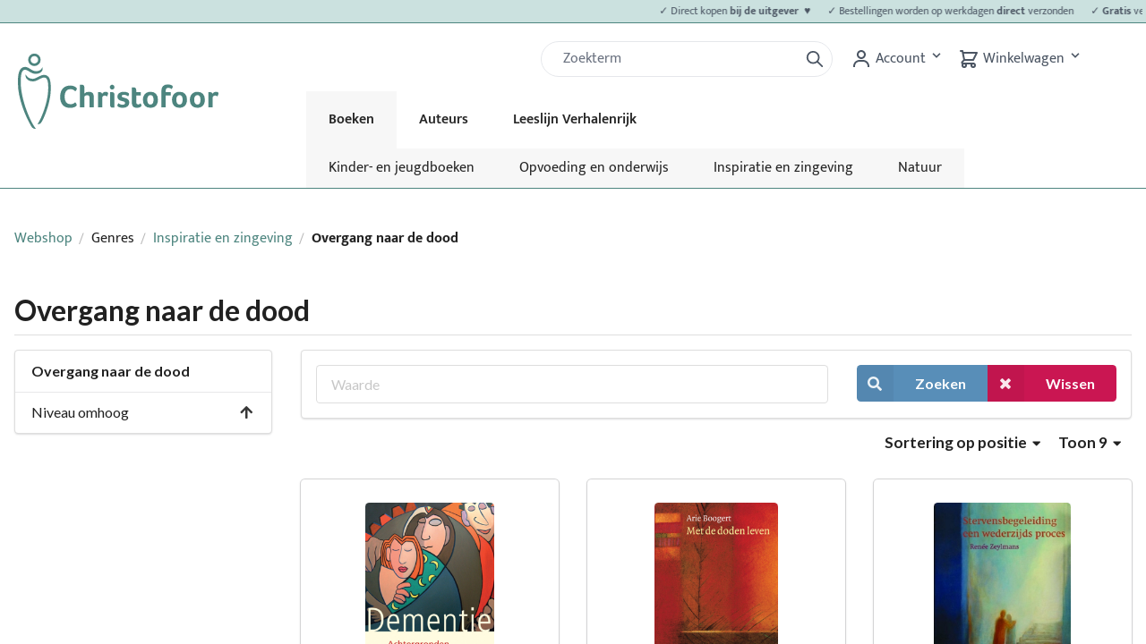

--- FILE ---
content_type: text/html; charset=UTF-8
request_url: https://christofoor.nl/boeken/genres/overgang-naar-de-dood
body_size: 10370
content:
<!DOCTYPE html>

<html lang="nl">
<head>
    <meta charset="utf-8">
    <meta http-equiv="X-UA-Compatible" content="IE=edge">

    <title>            
        
    Uitgeverij Christofoor - Webshop

</title>

    <meta content="width=device-width, initial-scale=1, maximum-scale=1, user-scalable=no" name="viewport">

                
        
    
    
    
    
            <meta property="og:type" content="website" />
        <meta property="og:url" content="https://christofoor.nl/boeken/genres/overgang-naar-de-dood" />
    
    
    <script type="application/ld+json">[{"@context":"https://schema.org","@type":"BreadcrumbList","itemListElement":[{"@type":"ListItem","position":1,"name":"Webshop","item":"https://christofoor.nl/boeken/"},{"@type":"ListItem","position":2,"name":"Genres","item":"https://christofoor.nl/boeken/genres/genres"},{"@type":"ListItem","position":3,"name":"Inspiratie en zingeving","item":"https://christofoor.nl/boeken/genres/inspiratie-zingeving"},{"@type":"ListItem","position":4,"name":"Overgang naar de dood"}]}]</script>


            <link rel="stylesheet" href="/build/shop/shop-entry.a24d3fb2.css">
<link rel="stylesheet" href="/build/shop/mollie-shop-entry.ac78419b.css">



    
    <script type="text/javascript">
    window.dataLayer = window.dataLayer || [];
            window.dataLayer.push({"env":"prod","route":"sylius_shop_product_index","channel":{"code":"default","name":"Webshop"},"locale":"nl_NL","currency":"EUR"});
    </script>

<!-- Google Tag Manager  -->
<script>(function(w,d,s,l,i){w[l]=w[l]||[];w[l].push({'gtm.start':
        new Date().getTime(),event:'gtm.js'});var f=d.getElementsByTagName(s)[0],
        j=d.createElement(s),dl=l!='dataLayer'?'&l='+l:'';j.async=true;j.src=
        'https://www.googletagmanager.com/gtm.js?id='+i+dl+'';f.parentNode.insertBefore(j,f);
    })(window,document,'script','dataLayer','GTM-5NMNT8Q');</script>
<!-- End Google Tag Manager -->

<script type="text/javascript">
    var gtmEnhancedEcommerceCurrencyCode = 'EUR';
</script>
<script type="text/javascript">
    var checkoutStepsConfiguration = window.checkoutStepsConfiguration || (window.checkoutStepsConfiguration = {"steps":{"1":[{"event":"click","selector":"a[href$='\/checkout\/']"}],"2":[{"event":"submit","selector":"form[name=sylius_checkout_address]"}],"3":[{"event":"submit","selector":"form[name=sylius_checkout_select_payment]","option":"enhancedEcommerceCheckoutGetChoiceValue"}]},"enabled":true});
</script>
<script type="text/javascript">
    var productImpressions = window.productImpressions || (window.productImpressions = []);
</script>
<script type="text/javascript">
    var productDetails = window.productDetails || (window.productDetails = []);
</script>



</head>

<body class="pushable">
<!-- Google Tag Manager (noscript) -->
<noscript><iframe src="https://www.googletagmanager.com/ns.html?id=GTM-5NMNT8Q"
                  height="0" width="0" style="display:none;visibility:hidden"></iframe></noscript>
<!-- End Google Tag Manager (noscript) -->




<div class="pusher">
        
<header class="text-gray-600 body-font border-groen border-0 border-b md:mb-10 mb-3">
            <div class="text-xs p-1 text-gray-600 body-font border-groen bg-groen-lightest border-0 border-b">
            <div id="tickerwrap" class="centerer">
                                                                                                                                                                                                                <ul id="ticker" class="usps pl-6 pr-6 block" style="-webkit-animation-duration: 35s; animation-duration: 35s;">
                                            <li class="pr-4">
                            <p>✓ Direct kopen <strong>bij de uitgever  ♥</strong></p>
                        </li>
                                            <li class="pr-4">
                            <p>✓ Bestellingen worden op werkdagen <strong>direct</strong> verzonden</p>
                        </li>
                                            <li class="pr-4">
                            <p>✓ <strong>Gratis</strong> verzending vanaf €20,-</p>
                        </li>
                                            <li class="pr-4">
                            <p>✓ <strong>Laagste prijs</strong> voor al onze boeken</p>
                        </li>
                                    </ul>
            </div>
        </div>
        <div class="main-header centerer mx-auto flex flex-wrap p-5 pb-0 md:flex-col flex-row items-start">
        <a class="logo flex title-font font-medium items-center text-gray-900" href="https://christofoor.nl/">
            <svg xmlns="http://www.w3.org/2000/svg" viewBox="0 0 1210.3 455.21"><defs><style>.a{fill:#4d857f;}</style></defs><path class="a" d="M129.64,12.23a37.71,37.71,0,1,0,37.71,37.7A37.7,37.7,0,0,0,129.64,12.23Zm0,60.18a22.49,22.49,0,1,1,22.49-22.48A22.48,22.48,0,0,1,129.64,72.41Z" transform="translate(-30.2 -12.23)"/><path class="a" d="M30.23,191.1C29.86,279.88,74.16,390.36,112,453.67c7.9,13.24,23.48,14.84,27.13,13.3C103.48,424.3,47.93,286.72,47.56,191c-.14-36.1-.08-81.06,26.33-81.06,15.88,0,34.21,23.19,60.29,24.81,23,1.43,37.58-9.41,42.61-19.08,5.29-10.15,1-21.59,1-21.59-3.36,13.1-18.73,26.08-40.14,24.81-24.06-1.44-42.33-26.1-64-26.1C26.59,92.78,30.33,168.57,30.23,191.1Z" transform="translate(-30.2 -12.23)"/><path class="a" d="M82.26,163.21C91,175.49,107.61,181.34,124.42,180c31.07-2.54,55.56-34.46,76.24-18.75,16.22,12.33,14.4,71.08,8.58,108.25-12.09,77.21-48.27,153.79-60.4,168.06,0,0,14.36,5.45,24.29-11.65,18.31-31.51,42.15-93.05,51.78-154.59,3.22-20.53,11.4-104.55-14.89-122.93-33.76-23.61-64.2,18.24-91.92,16.65-19-1.08-32.28-10.1-41.81-27C76.29,138,73.91,151.45,82.26,163.21Z" transform="translate(-30.2 -12.23)"/><path class="a" d="M381.08,329.82a28.27,28.27,0,0,1-8.59,5.41A59.94,59.94,0,0,1,360,339.09a76.41,76.41,0,0,1-14.77,1.35q-28.95,0-44.58-17.56T285,273.27q0-21,7.33-36.47t20.84-23.45q13.51-8,32.23-8a64.35,64.35,0,0,1,20.85,3.28q9.64,3.28,15.44,8.49,4.24,3.87,4.24,8.3,0,6-9.26,14.86A47.07,47.07,0,0,0,362.36,230,39.12,39.12,0,0,0,346.72,227q-16.79,0-25.76,12.16t-9,33.39q0,22.2,9.27,34.16t26.63,12a38,38,0,0,0,22.2-7.33c2.57-1.93,4.63-3.61,6.17-5q8.88,10.62,8.88,15.44a9,9,0,0,1-.87,4A16.8,16.8,0,0,1,381.08,329.82Z" transform="translate(-30.2 -12.23)"/><path class="a" d="M462.33,283.89q0-9.08-1.25-12.74a9.2,9.2,0,0,0-4.25-5.31,17.23,17.23,0,0,0-8.2-1.64,23.66,23.66,0,0,0-12.35,3q-5,3-5,7.43v62.53H405V201.09a26.08,26.08,0,0,1,3.47-.48c1.93-.19,3.74-.29,5.41-.29q17.37,0,17.37,15.25V254q9.45-10.8,27-10.8,12.35,0,19.49,4.82T487,262.85q1.53,6.76,1.54,19.88v54.43H462.33Z" transform="translate(-30.2 -12.23)"/><path class="a" d="M538.37,254.94a28.94,28.94,0,0,1,9.36-8.49,23.4,23.4,0,0,1,11.87-3.28q6.75,0,10.71,2.41a7.6,7.6,0,0,1,4,6.85,23.54,23.54,0,0,1-.87,5.69,53.94,53.94,0,0,1-2.32,6.95,45.86,45.86,0,0,1-3.18,6.47A24.73,24.73,0,0,0,561,267.2a20.31,20.31,0,0,0-7.33-1.26,15,15,0,0,0-9.94,3.47,10.51,10.51,0,0,0-4.15,8.3v59.45H513.28V245.87l2.32-.39a52.67,52.67,0,0,1,6.37-.38,21.44,21.44,0,0,1,10.9,2.51A11.12,11.12,0,0,1,538.37,254.94Z" transform="translate(-30.2 -12.23)"/><path class="a" d="M613.06,215a13.32,13.32,0,0,1-4,9.94,14.82,14.82,0,0,1-20.17,0,13.48,13.48,0,0,1-4-9.94,13.82,13.82,0,0,1,4-10,14.14,14.14,0,0,1,24.22,10Zm-.19,123.33q-1.35.76-9.27.77-9.08,0-13-3.86t-4-12.16v-77.2a24.11,24.11,0,0,1,3.47-.48,52.48,52.48,0,0,1,5.41-.29q17.37,0,17.37,15.24Z" transform="translate(-30.2 -12.23)"/><path class="a" d="M701.07,256.48q0,5-5.79,14.29a45.12,45.12,0,0,0-12.36-6.86,38.25,38.25,0,0,0-13.51-2.79q-12.93,0-12.93,8.29,0,6.57,14.09,9.65,11.77,2.32,18.43,6.08a26.67,26.67,0,0,1,10,9.37A25.68,25.68,0,0,1,702.42,308q0,14.66-10.62,23.35t-28.18,8.68q-14.48,0-24.12-4.24-9.07-3.87-9.07-9.46a14.37,14.37,0,0,1,1.93-6.85q1.92-3.57,4.44-7.43a39.65,39.65,0,0,0,11.77,6.85,37.43,37.43,0,0,0,13.7,2.8q14.67,0,14.67-10a8.76,8.76,0,0,0-3.47-7.43q-3.48-2.61-13.9-4.73-15-3.07-22-9.94t-7-18q0-12.74,10.62-20.56t26.63-7.81q14.28,0,24.32,4.24Q700.68,250.89,701.07,256.48Z" transform="translate(-30.2 -12.23)"/><path class="a" d="M720,323.26q-2.13-6.36-2.12-16.6V217.11l2.89-.38a54.79,54.79,0,0,1,6-.39q17.37,0,17.37,15.44v13.51h27V265h-27v41.3q0,13.52,11,13.51a18.28,18.28,0,0,0,7.91-1.93,24.91,24.91,0,0,0,7-4.83A51.86,51.86,0,0,1,774.7,321a13.37,13.37,0,0,1,1.25,5.21c0,2.44-1.35,4.76-4.05,6.94a29.3,29.3,0,0,1-10.33,5.12,48.4,48.4,0,0,1-13.6,1.83Q726.15,340.05,720,323.26Z" transform="translate(-30.2 -12.23)"/><path class="a" d="M875.34,291q0,15.25-5.5,26.44a37.91,37.91,0,0,1-15.63,16.89q-10.14,5.68-24.42,5.69-21.62,0-33.48-12.93t-11.87-35.51q0-14.67,5.89-25.77A40.65,40.65,0,0,1,806.54,249q10.32-5.79,24-5.79,21.6,0,33.19,12.64T875.34,291Zm-26.44.19q0-28-18.72-28-9.45,0-14.47,7.53t-5,20.65q0,13.89,4.92,21.42a15.93,15.93,0,0,0,14.18,7.53Q848.9,320.37,848.9,291.22Z" transform="translate(-30.2 -12.23)"/><path class="a" d="M957.56,226.76q-7.53-7.53-19.3-7.52-16,0-16,17v9.07h30.88v19.88H922.24v72H896.18V237q0-18.72,9.85-28.47t28.37-9.74a62.11,62.11,0,0,1,14.28,1.64A35.89,35.89,0,0,1,960.07,205q4.81,3.09,4.82,8.11Q964.89,217.89,957.56,226.76Z" transform="translate(-30.2 -12.23)"/><path class="a" d="M1050.78,291q0,15.25-5.5,26.44a38,38,0,0,1-15.63,16.89q-10.14,5.68-24.42,5.69-21.62,0-33.48-12.93t-11.87-35.51q0-14.67,5.88-25.77A40.77,40.77,0,0,1,982,249q10.34-5.79,24-5.79,21.62,0,33.2,12.64T1050.78,291Zm-26.44.19q0-28-18.72-28-9.47,0-14.48,7.53t-5,20.65q0,13.89,4.93,21.42a15.93,15.93,0,0,0,14.18,7.53Q1024.34,320.37,1024.34,291.22Z" transform="translate(-30.2 -12.23)"/><path class="a" d="M1158.66,291q0,15.25-5.5,26.44a37.85,37.85,0,0,1-15.63,16.89q-10.12,5.68-24.41,5.69-21.63,0-33.49-12.93t-11.87-35.51q0-14.67,5.89-25.77A40.65,40.65,0,0,1,1089.86,249q10.32-5.79,24-5.79,21.61,0,33.19,12.64T1158.66,291Zm-26.44.19q0-28-18.72-28-9.45,0-14.47,7.53t-5,20.65q0,13.89,4.92,21.42a15.93,15.93,0,0,0,14.19,7.53Q1132.21,320.37,1132.22,291.22Z" transform="translate(-30.2 -12.23)"/><path class="a" d="M1204.6,254.94a28.94,28.94,0,0,1,9.36-8.49,23.4,23.4,0,0,1,11.87-3.28q6.75,0,10.71,2.41a7.61,7.61,0,0,1,4,6.85,24,24,0,0,1-.86,5.69,55.53,55.53,0,0,1-2.32,6.95,47,47,0,0,1-3.19,6.47,24.69,24.69,0,0,0-6.94-4.34,20.37,20.37,0,0,0-7.34-1.26,15,15,0,0,0-9.94,3.47,10.54,10.54,0,0,0-4.15,8.3v59.45h-26.24V245.87l2.31-.39a52.79,52.79,0,0,1,6.37-.38,21.51,21.51,0,0,1,10.91,2.51A11.18,11.18,0,0,1,1204.6,254.94Z" transform="translate(-30.2 -12.23)"/></svg>

        </a>

        <form class='search flex px-0 sm:px-5 ml-10 block md:hidden' action="/search" method="GET">
    <div class="w-full h-10 pl-3 pr-2 bg-white border rounded-full flex justify-between items-center relative">
        <input name="q" id="q" type="search" class="form-control appearance-none w-full outline-none active:outline-none mt-1 mb-1 block border-0 focus:border-0 focus:bg-transparent bg-transparent focus:ring-0" aria-label="Zoek" placeholder="Zoekterm" value=""/>
        <button type="submit" class="ml-1 outline-none focus:outline-none active:outline-none">
            <svg fill="none" stroke="currentColor" stroke-linecap="round" stroke-linejoin="round" stroke-width="2"
                 viewBox="0 0 24 24" class="w-6 h-6">
                <path d="M21 21l-6-6m2-5a7 7 0 11-14 0 7 7 0 0114 0z"></path>
            </svg>
        </button>
    </div>
</form>
        <div class="quick-access-buttons flex justify-end">
            <form class='search flex px-5 hidden md:block' action="/search" method="GET">
    <div class="w-full h-10 pl-3 pr-2 bg-white border rounded-full flex justify-between items-center relative">
        <input name="q" id="q" type="search" class="form-control appearance-none w-full outline-none active:outline-none mt-1 mb-1 block border-0 focus:border-0 focus:bg-transparent bg-transparent focus:ring-0" aria-label="Zoek" placeholder="Zoekterm" value=""/>
        <button type="submit" class="ml-1 outline-none focus:outline-none active:outline-none">
            <svg fill="none" stroke="currentColor" stroke-linecap="round" stroke-linejoin="round" stroke-width="2"
                 viewBox="0 0 24 24" class="w-6 h-6">
                <path d="M21 21l-6-6m2-5a7 7 0 11-14 0 7 7 0 0114 0z"></path>
            </svg>
        </button>
    </div>
</form>
            







<div class="dropdown inline-block relative cursor-default">
    <svg class="fill-current hover:text-black inline" xmlns="http://www.w3.org/2000/svg" width="24" height="24" viewBox="0 0 24 24">
        <circle fill="none" cx="12" cy="7" r="3" />
        <path d="M12 2C9.243 2 7 4.243 7 7s2.243 5 5 5 5-2.243 5-5S14.757 2 12 2zM12 10c-1.654 0-3-1.346-3-3s1.346-3 3-3 3 1.346 3 3S13.654 10 12 10zM21 21v-1c0-3.859-3.141-7-7-7h-4c-3.86 0-7 3.141-7 7v1h2v-1c0-2.757 2.243-5 5-5h4c2.757 0 5 2.243 5 5v1H21z" />
    </svg>
    <span class="hidden md:inline">
                    Account
            </span>
    <button class="font-semibold py-2 pr-4 inline-flex items-center focus:outline-none">
        <svg class="fill-current h-4 w-4" xmlns="http://www.w3.org/2000/svg" viewBox="0 0 20 20"><path d="M9.293 12.95l.707.707L15.657 8l-1.414-1.414L10 10.828 5.757 6.586 4.343 8z"/> </svg>
    </button>
    <ul class="dropdown-menu absolute hidden bg-white text-gray-700 border z-30">
                    <li>
                <a class="rounded-t hover:bg-gray-200 py-2 px-4 block whitespace-no-wrap" href="/boeken/login" class="item">Inloggen</a>
            </li>
            <li>
                <a class="hover:bg-gray-200 py-2 px-4 block whitespace-no-wrap" href="/boeken/register" class="item">Registreren</a>
            </li>
            </ul>
</div>




            
<div id="sylius-cart-button" class="cart button cursor-pointer">
    


<svg xmlns="http://www.w3.org/2000/svg" class="h-6 w-6 inline" fill="none" width="24" height="24" viewBox="0 0 24 24" stroke="currentColor">
    <path stroke-linecap="round" stroke-linejoin="round" stroke-width="2" d="M3 3h2l.4 2M7 13h10l4-8H5.4M7 13L5.4 5M7 13l-2.293 2.293c-.63.63-.184 1.707.707 1.707H17m0 0a2 2 0 100 4 2 2 0 000-4zm-8 2a2 2 0 11-4 0 2 2 0 014 0z" />
</svg>
    <span class="hidden md:inline">
        Winkelwagen
    </span>
<button class="font-semibold py-2 pr-4 inline-flex items-center focus:outline-none">
    <svg class="fill-current h-4 w-4" xmlns="http://www.w3.org/2000/svg" viewBox="0 0 20 20"><path d="M9.293 12.95l.707.707L15.657 8l-1.414-1.414L10 10.828 5.757 6.586 4.343 8z"></path> </svg>
</button>



</div>
<div class="ui large flowing cart hidden popup cursor-default">
    


    Je winkelwagen is leeg.



</div>

        </div>
        <nav class="main-menu top-nav">
            <button id="mobile-menu-trigger" class="hamburger block md:hidden focus:outline-none" type="button" onclick="navToggle();">
    <div id="hamburger" class="tham tham-e-squeeze tham-w-6">
        <div class="tham-box">
            <div class="tham-inner" style="background-color: #4b5563"/>
        </div>
    </div>
</button>

<ul class="menu menu-bar z-10">
            <li class="active">
            <a href="https://christofoor.nl/boeken/genres/kinder-en-jeugdboeken?_locale=nl" class="menu-link menu-bar-link" title="Boeken">
                Boeken
            </a>
                            <ul class="submenu-mobile">
                                                                                                                                            <li >
                            <a href="https://christofoor.nl/boeken/genres/kinder-en-jeugdboeken?_locale=nl" class="menu-link mega-menu-link" title="Kinder-&nbsp;en&nbsp;jeugdboeken">
                                > Kinder-&nbsp;en&nbsp;jeugdboeken
                            </a>
                        </li>
                                                                                                                                            <li >
                            <a href="https://christofoor.nl/boeken/genres/opvoeding-en-onderwijs?_locale=nl" class="menu-link mega-menu-link" title="Opvoeding&nbsp;en&nbsp;onderwijs">
                                > Opvoeding&nbsp;en&nbsp;onderwijs
                            </a>
                        </li>
                                                                                                                                            <li >
                            <a href="https://christofoor.nl/boeken/genres/inspiratie-zingeving?_locale=nl" class="menu-link mega-menu-link" title="Inspiratie&nbsp;en&nbsp;zingeving">
                                > Inspiratie&nbsp;en&nbsp;zingeving
                            </a>
                        </li>
                                                                                                                                            <li >
                            <a href="https://christofoor.nl/boeken/genres/natuur?_locale=nl" class="menu-link mega-menu-link" title="Natuur">
                                > Natuur
                            </a>
                        </li>
                                    </ul>
                    </li>
            <li>
            <a href="https://christofoor.nl/auteurs?_locale=nl" class="menu-link menu-bar-link" title="Auteurs">
                Auteurs
            </a>
                    </li>
            <li>
            <a href="https://christofoor.nl/leeslijn-verhalenrijk" class="menu-link menu-bar-link" title="Leeslijn Verhalenrijk">
                Leeslijn Verhalenrijk
            </a>
                            <ul class="submenu-mobile">
                                                                                                                                            <li >
                            <a href="https://christofoor.nl/leeslijn-verhalenrijk" class="menu-link mega-menu-link" title="Alles&nbsp;over&nbsp;Verhalenrijk">
                                > Alles&nbsp;over&nbsp;Verhalenrijk
                            </a>
                        </li>
                                                                                                                                            <li >
                            <a href="https://christofoor.nl/leeslijn-verhalenrijk/extra-materiaal-verhalenrijk" class="menu-link mega-menu-link" title="Extra&nbsp;materiaal&nbsp;Verhalenrijk">
                                > Extra&nbsp;materiaal&nbsp;Verhalenrijk
                            </a>
                        </li>
                                    </ul>
                    </li>
    
    <li class="mobile-menu-header">
        <a class="logo flex title-font font-medium items-center text-gray-900" href="https://christofoor.nl/">
            <svg xmlns="http://www.w3.org/2000/svg" viewBox="0 0 1210.3 455.21"><defs><style>.a{fill:#4d857f;}</style></defs><path class="a" d="M129.64,12.23a37.71,37.71,0,1,0,37.71,37.7A37.7,37.7,0,0,0,129.64,12.23Zm0,60.18a22.49,22.49,0,1,1,22.49-22.48A22.48,22.48,0,0,1,129.64,72.41Z" transform="translate(-30.2 -12.23)"/><path class="a" d="M30.23,191.1C29.86,279.88,74.16,390.36,112,453.67c7.9,13.24,23.48,14.84,27.13,13.3C103.48,424.3,47.93,286.72,47.56,191c-.14-36.1-.08-81.06,26.33-81.06,15.88,0,34.21,23.19,60.29,24.81,23,1.43,37.58-9.41,42.61-19.08,5.29-10.15,1-21.59,1-21.59-3.36,13.1-18.73,26.08-40.14,24.81-24.06-1.44-42.33-26.1-64-26.1C26.59,92.78,30.33,168.57,30.23,191.1Z" transform="translate(-30.2 -12.23)"/><path class="a" d="M82.26,163.21C91,175.49,107.61,181.34,124.42,180c31.07-2.54,55.56-34.46,76.24-18.75,16.22,12.33,14.4,71.08,8.58,108.25-12.09,77.21-48.27,153.79-60.4,168.06,0,0,14.36,5.45,24.29-11.65,18.31-31.51,42.15-93.05,51.78-154.59,3.22-20.53,11.4-104.55-14.89-122.93-33.76-23.61-64.2,18.24-91.92,16.65-19-1.08-32.28-10.1-41.81-27C76.29,138,73.91,151.45,82.26,163.21Z" transform="translate(-30.2 -12.23)"/><path class="a" d="M381.08,329.82a28.27,28.27,0,0,1-8.59,5.41A59.94,59.94,0,0,1,360,339.09a76.41,76.41,0,0,1-14.77,1.35q-28.95,0-44.58-17.56T285,273.27q0-21,7.33-36.47t20.84-23.45q13.51-8,32.23-8a64.35,64.35,0,0,1,20.85,3.28q9.64,3.28,15.44,8.49,4.24,3.87,4.24,8.3,0,6-9.26,14.86A47.07,47.07,0,0,0,362.36,230,39.12,39.12,0,0,0,346.72,227q-16.79,0-25.76,12.16t-9,33.39q0,22.2,9.27,34.16t26.63,12a38,38,0,0,0,22.2-7.33c2.57-1.93,4.63-3.61,6.17-5q8.88,10.62,8.88,15.44a9,9,0,0,1-.87,4A16.8,16.8,0,0,1,381.08,329.82Z" transform="translate(-30.2 -12.23)"/><path class="a" d="M462.33,283.89q0-9.08-1.25-12.74a9.2,9.2,0,0,0-4.25-5.31,17.23,17.23,0,0,0-8.2-1.64,23.66,23.66,0,0,0-12.35,3q-5,3-5,7.43v62.53H405V201.09a26.08,26.08,0,0,1,3.47-.48c1.93-.19,3.74-.29,5.41-.29q17.37,0,17.37,15.25V254q9.45-10.8,27-10.8,12.35,0,19.49,4.82T487,262.85q1.53,6.76,1.54,19.88v54.43H462.33Z" transform="translate(-30.2 -12.23)"/><path class="a" d="M538.37,254.94a28.94,28.94,0,0,1,9.36-8.49,23.4,23.4,0,0,1,11.87-3.28q6.75,0,10.71,2.41a7.6,7.6,0,0,1,4,6.85,23.54,23.54,0,0,1-.87,5.69,53.94,53.94,0,0,1-2.32,6.95,45.86,45.86,0,0,1-3.18,6.47A24.73,24.73,0,0,0,561,267.2a20.31,20.31,0,0,0-7.33-1.26,15,15,0,0,0-9.94,3.47,10.51,10.51,0,0,0-4.15,8.3v59.45H513.28V245.87l2.32-.39a52.67,52.67,0,0,1,6.37-.38,21.44,21.44,0,0,1,10.9,2.51A11.12,11.12,0,0,1,538.37,254.94Z" transform="translate(-30.2 -12.23)"/><path class="a" d="M613.06,215a13.32,13.32,0,0,1-4,9.94,14.82,14.82,0,0,1-20.17,0,13.48,13.48,0,0,1-4-9.94,13.82,13.82,0,0,1,4-10,14.14,14.14,0,0,1,24.22,10Zm-.19,123.33q-1.35.76-9.27.77-9.08,0-13-3.86t-4-12.16v-77.2a24.11,24.11,0,0,1,3.47-.48,52.48,52.48,0,0,1,5.41-.29q17.37,0,17.37,15.24Z" transform="translate(-30.2 -12.23)"/><path class="a" d="M701.07,256.48q0,5-5.79,14.29a45.12,45.12,0,0,0-12.36-6.86,38.25,38.25,0,0,0-13.51-2.79q-12.93,0-12.93,8.29,0,6.57,14.09,9.65,11.77,2.32,18.43,6.08a26.67,26.67,0,0,1,10,9.37A25.68,25.68,0,0,1,702.42,308q0,14.66-10.62,23.35t-28.18,8.68q-14.48,0-24.12-4.24-9.07-3.87-9.07-9.46a14.37,14.37,0,0,1,1.93-6.85q1.92-3.57,4.44-7.43a39.65,39.65,0,0,0,11.77,6.85,37.43,37.43,0,0,0,13.7,2.8q14.67,0,14.67-10a8.76,8.76,0,0,0-3.47-7.43q-3.48-2.61-13.9-4.73-15-3.07-22-9.94t-7-18q0-12.74,10.62-20.56t26.63-7.81q14.28,0,24.32,4.24Q700.68,250.89,701.07,256.48Z" transform="translate(-30.2 -12.23)"/><path class="a" d="M720,323.26q-2.13-6.36-2.12-16.6V217.11l2.89-.38a54.79,54.79,0,0,1,6-.39q17.37,0,17.37,15.44v13.51h27V265h-27v41.3q0,13.52,11,13.51a18.28,18.28,0,0,0,7.91-1.93,24.91,24.91,0,0,0,7-4.83A51.86,51.86,0,0,1,774.7,321a13.37,13.37,0,0,1,1.25,5.21c0,2.44-1.35,4.76-4.05,6.94a29.3,29.3,0,0,1-10.33,5.12,48.4,48.4,0,0,1-13.6,1.83Q726.15,340.05,720,323.26Z" transform="translate(-30.2 -12.23)"/><path class="a" d="M875.34,291q0,15.25-5.5,26.44a37.91,37.91,0,0,1-15.63,16.89q-10.14,5.68-24.42,5.69-21.62,0-33.48-12.93t-11.87-35.51q0-14.67,5.89-25.77A40.65,40.65,0,0,1,806.54,249q10.32-5.79,24-5.79,21.6,0,33.19,12.64T875.34,291Zm-26.44.19q0-28-18.72-28-9.45,0-14.47,7.53t-5,20.65q0,13.89,4.92,21.42a15.93,15.93,0,0,0,14.18,7.53Q848.9,320.37,848.9,291.22Z" transform="translate(-30.2 -12.23)"/><path class="a" d="M957.56,226.76q-7.53-7.53-19.3-7.52-16,0-16,17v9.07h30.88v19.88H922.24v72H896.18V237q0-18.72,9.85-28.47t28.37-9.74a62.11,62.11,0,0,1,14.28,1.64A35.89,35.89,0,0,1,960.07,205q4.81,3.09,4.82,8.11Q964.89,217.89,957.56,226.76Z" transform="translate(-30.2 -12.23)"/><path class="a" d="M1050.78,291q0,15.25-5.5,26.44a38,38,0,0,1-15.63,16.89q-10.14,5.68-24.42,5.69-21.62,0-33.48-12.93t-11.87-35.51q0-14.67,5.88-25.77A40.77,40.77,0,0,1,982,249q10.34-5.79,24-5.79,21.62,0,33.2,12.64T1050.78,291Zm-26.44.19q0-28-18.72-28-9.47,0-14.48,7.53t-5,20.65q0,13.89,4.93,21.42a15.93,15.93,0,0,0,14.18,7.53Q1024.34,320.37,1024.34,291.22Z" transform="translate(-30.2 -12.23)"/><path class="a" d="M1158.66,291q0,15.25-5.5,26.44a37.85,37.85,0,0,1-15.63,16.89q-10.12,5.68-24.41,5.69-21.63,0-33.49-12.93t-11.87-35.51q0-14.67,5.89-25.77A40.65,40.65,0,0,1,1089.86,249q10.32-5.79,24-5.79,21.61,0,33.19,12.64T1158.66,291Zm-26.44.19q0-28-18.72-28-9.45,0-14.47,7.53t-5,20.65q0,13.89,4.92,21.42a15.93,15.93,0,0,0,14.19,7.53Q1132.21,320.37,1132.22,291.22Z" transform="translate(-30.2 -12.23)"/><path class="a" d="M1204.6,254.94a28.94,28.94,0,0,1,9.36-8.49,23.4,23.4,0,0,1,11.87-3.28q6.75,0,10.71,2.41a7.61,7.61,0,0,1,4,6.85,24,24,0,0,1-.86,5.69,55.53,55.53,0,0,1-2.32,6.95,47,47,0,0,1-3.19,6.47,24.69,24.69,0,0,0-6.94-4.34,20.37,20.37,0,0,0-7.34-1.26,15,15,0,0,0-9.94,3.47,10.54,10.54,0,0,0-4.15,8.3v59.45h-26.24V245.87l2.31-.39a52.79,52.79,0,0,1,6.37-.38,21.51,21.51,0,0,1,10.91,2.51A11.18,11.18,0,0,1,1204.6,254.94Z" transform="translate(-30.2 -12.23)"/></svg>

        </a>
    </li>
</ul>

            <ul class="menu menu-bar z-10 submenu">
                                                                                            <li >
                    <a href="https://christofoor.nl/boeken/genres/kinder-en-jeugdboeken?_locale=nl" class="menu-link mega-menu-link" title="Kinder-&nbsp;en&nbsp;jeugdboeken">
                        Kinder-&nbsp;en&nbsp;jeugdboeken
                    </a>
                </li>
                                                                                            <li >
                    <a href="https://christofoor.nl/boeken/genres/opvoeding-en-onderwijs?_locale=nl" class="menu-link mega-menu-link" title="Opvoeding&nbsp;en&nbsp;onderwijs">
                        Opvoeding&nbsp;en&nbsp;onderwijs
                    </a>
                </li>
                                                                                            <li >
                    <a href="https://christofoor.nl/boeken/genres/inspiratie-zingeving?_locale=nl" class="menu-link mega-menu-link" title="Inspiratie&nbsp;en&nbsp;zingeving">
                        Inspiratie&nbsp;en&nbsp;zingeving
                    </a>
                </li>
                                                                                            <li >
                    <a href="https://christofoor.nl/boeken/genres/natuur?_locale=nl" class="menu-link mega-menu-link" title="Natuur">
                        Natuur
                    </a>
                </li>
                    </ul>
                    </nav>
    </div>
</header>

    <div class="ui container">
        
                                                            
        


        
<div class="ui breadcrumb">
    <a href="/boeken/" class="section">Webshop</a>
    <div class="divider"> / </div>
                        <div class="section">Genres</div>
            <div class="divider"> / </div>
                        <a href="/boeken/genres/inspiratie-zingeving?_locale=nl_NL" class="section">Inspiratie en zingeving</a>
            <div class="divider"> / </div>
        <div class="active section">Overgang naar de dood</div>
</div>


<script type="text/javascript">
    window.productListType = 'Category List - Overgang naar de dood';
</script>


<h1 class="ui monster section dividing header">
    Overgang naar de dood
    <div class="sub header"></div>
</h1>




<div class="ui stackable grid">
    <div class="four wide column">
        


<div class="ui fluid vertical menu" >
    <div class="header item">Overgang naar de dood</div>
                <a href="/boeken/genres/inspiratie-zingeving?_locale=nl_NL" class="item" >
            <i class="up arrow icon"></i> Niveau omhoog
        </a>
    </div>




    </div>
    <div class="twelve wide column">
        


<div class="ui segment">
    <form method="get" action="/boeken/genres/overgang-naar-de-dood" class="ui loadable form">
        <div class="ui stackable grid" id="searchbar">
            <div class="column" id="searchbarTextField">
                                    
<div class="sylius-filters__group">
        <div class="field"><input type="text" id="criteria_search_value" name="criteria[search][value]" placeholder="Waarde" /></div>
</div>

                            </div>
            <div class="right aligned column" id="searchbarButtons">
                <div class="ui buttons">
                    <button type="submit" class="ui primary icon labeled button" ><i class="search icon"></i> Zoeken</button>
                    <a href="/boeken/genres/overgang-naar-de-dood" class="ui negative icon labeled button" >
                        <i class="cancel icon"></i> Wissen
                    </a>
                </div>
            </div>
        </div>
    </form>
</div>




<div class="ui right floated small header">
    <div class="content">
        <div class="ui inline dropdown sylius-paginate">
            Toon 9
            <i class="dropdown icon"></i>
            <div class="menu">
                                            <a class="item" href="/boeken/genres/overgang-naar-de-dood?limit=18">18</a>
                                            <a class="item" href="/boeken/genres/overgang-naar-de-dood?limit=27">27</a>
                        </div>
        </div>
    </div>
</div>





    
<div class="ui right floated small header">
    <div class="content">
        Sortering
        <div class="ui inline dropdown">
            <div class="text">op positie</div>
            <i class="dropdown icon"></i>
            <div class="menu">
                <a class="item" href="/boeken/genres/overgang-naar-de-dood" data-text="op positie">Op positie</a>
                <a class="item" href="/boeken/genres/overgang-naar-de-dood?sorting%5Bname%5D=asc" data-text="van a tot z">Van A tot Z</a>
                <a class="item" href="/boeken/genres/overgang-naar-de-dood?sorting%5Bname%5D=desc" data-text="van z tot a">Van Z tot A</a>
                <a class="item" href="/boeken/genres/overgang-naar-de-dood?sorting%5BcreatedAt%5D=desc" data-text="nieuwste eerst">Nieuwste eerst</a>
                <a class="item" href="/boeken/genres/overgang-naar-de-dood?sorting%5BcreatedAt%5D=asc" data-text="oudste eerst">Oudste eerst</a>
                <a class="item" href="/boeken/genres/overgang-naar-de-dood?sorting%5Bprice%5D=asc" data-text="goedkoopste eerst">Goedkoopste eerst</a>
                <a class="item" href="/boeken/genres/overgang-naar-de-dood?sorting%5Bprice%5D=desc" data-text="duurste eerst">Duurste eerst</a>
            </div>
        </div>
    </div>
</div>


<div class="ui clearing hidden divider"></div>

<script type="text/javascript">
    var productListType = window.productListType || (window.productListType = 'Category Product List');productImpressions.push({
    'name': 'Dementie',
    'id': '9789060386231',
    'price': 23.5,
    'category': 'Persoonlijke ontwikkeling',
    'list': productListType,
    'position': 1
});
productImpressions.push({
    'name': 'Met de doden leven',
    'id': '9789060386422',
    'price': 19.5,
    'category': 'Spiritualiteit en religie',
    'list': productListType,
    'position': 2
});
productImpressions.push({
    'name': 'Stervensbegeleiding, een wederzijds proces',
    'id': '9789060387702',
    'price': 29.95,
    'category': 'Boeken',
    'list': productListType,
    'position': 3
});
productImpressions.push({
    'name': 'Het maakt uit hoe je sterft',
    'id': '9789060388693',
    'price': 19.95,
    'category': 'Persoonlijke ontwikkeling',
    'list': productListType,
    'position': 4
});
productImpressions.push({
    'name': 'Bruggen tussen leven en dood',
    'id': '9789060389195',
    'price': 24.95,
    'category': 'Boeken',
    'list': productListType,
    'position': 5
});
productImpressions.push({
    'name': 'Terugkeer uit de dood',
    'id': '9789060382059',
    'price': 17.95,
    'category': 'Spiritualiteit en religie',
    'list': productListType,
    'position': 6
});
</script>



    <div class="ui three cards" id="products" >
                    


<div class="ui fluid card" >
    <a href="/boeken/detail/dementie?_locale=nl_NL" class="blurring dimmable image">
                <div class="ui dimmer">
            <div class="content">
                <div class="center">
                    <div class="ui inverted button">Bekijk details</div>
                </div>
            </div>
        </div>
                
    
    <img src="https://christofoor.nl/media/cache/app_shop_product_thumbnail/images/books/9789060386231.jpg"  alt="Dementie" class="hover:grow hover:shadow-lg ui bordered image rounded" />

            </a>
    <div class="content" >
        <a title="Dementie" href="/boeken/detail/dementie?_locale=nl_NL" class="header sylius-product-name" >Dementie</a>
                    <div class="sylius-product-price" >€ 23,50</div>
            </div>
</div>



                    


<div class="ui fluid card" >
    <a href="/boeken/detail/met-de-doden-leven?_locale=nl_NL" class="blurring dimmable image">
                <div class="ui dimmer">
            <div class="content">
                <div class="center">
                    <div class="ui inverted button">Bekijk details</div>
                </div>
            </div>
        </div>
                
    
    <img src="https://christofoor.nl/media/cache/app_shop_product_thumbnail/images/books/9789060386422.jpg"  alt="Met de doden leven" class="hover:grow hover:shadow-lg ui bordered image rounded" />

            </a>
    <div class="content" >
        <a title="Met de doden leven" href="/boeken/detail/met-de-doden-leven?_locale=nl_NL" class="header sylius-product-name" >Met de doden leven</a>
                    <div class="sylius-product-price" >€ 19,50</div>
            </div>
</div>



                    


<div class="ui fluid card" >
    <a href="/boeken/detail/stervensbegeleiding-een-wederzijds-proces-2?_locale=nl_NL" class="blurring dimmable image">
                <div class="ui dimmer">
            <div class="content">
                <div class="center">
                    <div class="ui inverted button">Bekijk details</div>
                </div>
            </div>
        </div>
                
    
    <img src="https://christofoor.nl/media/cache/app_shop_product_thumbnail/4e/c0/209130ed3a874bf3ef77870339ff.jpg"  alt="Stervensbegeleiding, een wederzijds proces" class="hover:grow hover:shadow-lg ui bordered image rounded" />

            </a>
    <div class="content" >
        <a title="Stervensbegeleiding, een wederzijds proces" href="/boeken/detail/stervensbegeleiding-een-wederzijds-proces-2?_locale=nl_NL" class="header sylius-product-name" >Stervensbegeleiding, een wederzijds proces</a>
                    <div class="sylius-product-price" >€ 29,95</div>
            </div>
</div>



                    


<div class="ui fluid card" >
    <a href="/boeken/detail/het-maakt-uit-hoe-je-sterft?_locale=nl_NL" class="blurring dimmable image">
                <div class="ui dimmer">
            <div class="content">
                <div class="center">
                    <div class="ui inverted button">Bekijk details</div>
                </div>
            </div>
        </div>
                
    
    <img src="https://christofoor.nl/media/cache/app_shop_product_thumbnail/images/books/9789060388693/9789060388693-VP-HetMaaktUitHoeJeSterft-ThomKloes-RGB.jpg"  alt="Het maakt uit hoe je sterft" class="hover:grow hover:shadow-lg ui bordered image rounded" />

            </a>
    <div class="content" >
        <a title="Het maakt uit hoe je sterft" href="/boeken/detail/het-maakt-uit-hoe-je-sterft?_locale=nl_NL" class="header sylius-product-name" >Het maakt uit hoe je sterft</a>
                    <div class="sylius-product-price" >€ 19,95</div>
            </div>
</div>



                    


<div class="ui fluid card" >
    <a href="/boeken/detail/bruggen-tussen-leven-en-dood?_locale=nl_NL" class="blurring dimmable image">
                <div class="ui dimmer">
            <div class="content">
                <div class="center">
                    <div class="ui inverted button">Bekijk details</div>
                </div>
            </div>
        </div>
                
    
    <img src="https://christofoor.nl/media/cache/app_shop_product_thumbnail/images/books/9789060389195/9789060389195-bruggen-tussen-leven-en-dood-groot.jpg"  alt="Bruggen tussen leven en dood" class="hover:grow hover:shadow-lg ui bordered image rounded" />

            </a>
    <div class="content" >
        <a title="Bruggen tussen leven en dood" href="/boeken/detail/bruggen-tussen-leven-en-dood?_locale=nl_NL" class="header sylius-product-name" >Bruggen tussen leven en dood</a>
                    <div class="sylius-product-price" >€ 24,95</div>
            </div>
</div>



                    


<div class="ui fluid card" >
    <a href="/boeken/detail/terugkeer-uit-de-dood?_locale=nl_NL" class="blurring dimmable image">
                <div class="ui dimmer">
            <div class="content">
                <div class="center">
                    <div class="ui inverted button">Bekijk details</div>
                </div>
            </div>
        </div>
                
    
    <img src="https://christofoor.nl/media/cache/app_shop_product_thumbnail/images/books/9789060382059.jpg"  alt="Terugkeer uit de dood" class="hover:grow hover:shadow-lg ui bordered image rounded" />

            </a>
    <div class="content" >
        <a title="Terugkeer uit de dood" href="/boeken/detail/terugkeer-uit-de-dood?_locale=nl_NL" class="header sylius-product-name" >Terugkeer uit de dood</a>
                    <div class="sylius-product-price" >€ 17,95</div>
            </div>
</div>



            </div>
    <div class="ui hidden divider"></div>

    


        
    </div>
</div>

        

    </div>

        
<footer class="bg-grijs-light text-gray-600 body-font md:mt-20 mt-6 bg-groen-lightest">
    <div class="container centerer px-5 py-24 mx-auto flex md:items-center lg:items-start md:flex-row md:flex-nowrap flex-wrap flex-col">
        <div class="w-64 flex-shrink-0 md:mx-0 mx-auto text-center md:text-left">
                                            <span class="flex title-font font-medium items-center md:justify-start justify-center text-gray-900 icon">
                    <svg
    xmlns="http://www.w3.org/2000/svg"
    viewBox="0 0 100.63281 230.72226"
    height="230.72226"
    width="100.63281"
    xml:space="preserve"
    id="mark"
    version="1.1">
    <defs id="defs3779">
        <clipPath id="clipPath3791" clipPathUnits="userSpaceOnUse">
            <path id="path3789" d="M 0,792 H 612 V 0 H 0 Z"/>
        </clipPath>
    </defs>
    <g transform="matrix(1.3333333,0,0,-1.3333333,-146.07968,651.90945)" id="g3783">
        <g id="g3785">
            <g clip-path="url(#clipPath3791)" id="g3787">
                <g transform="translate(146.4282,466.6201)" id="g3837">
                    <path id="path3839"
                          style="fill-opacity:1;fill-rule:nonzero;stroke:none"
                          d="m 0,0 c -4.603,0 -8.335,3.729 -8.335,8.335 0,4.603 3.732,8.338 8.335,8.338 4.605,0 8.338,-3.735 8.338,-8.338 C 8.338,3.729 4.605,0 0,0 m 0,22.312 c -7.718,0 -13.976,-6.258 -13.976,-13.977 0,-7.72 6.258,-13.98 13.976,-13.98 7.72,0 13.979,6.26 13.979,13.98 0,7.719 -6.259,13.977 -13.979,13.977"/>
                </g>
                <g transform="translate(109.5737,422.6191)" id="g3841">
                    <path id="path3843"
                          style="fill-opacity:1;fill-rule:nonzero;stroke:none"
                          d="m 0,0 c -0.137,-32.914 16.287,-73.875 30.303,-97.347 2.93,-4.906 8.706,-5.502 10.057,-4.928 C 27.154,-86.459 6.56,-35.452 6.423,0.039 6.372,13.424 6.394,30.092 16.184,30.092 c 5.889,0 12.683,-8.596 22.353,-9.197 8.539,-0.532 13.932,3.487 15.798,7.072 1.96,3.765 0.385,8.005 0.385,8.005 -1.246,-4.856 -6.944,-9.67 -14.882,-9.198 -8.92,0.533 -15.693,9.677 -23.744,9.677 C -1.351,36.451 0.035,8.354 0,0"/>
                </g>
                <g transform="translate(128.8608,432.957)" id="g3845">
                    <path id="path3847"
                          style="fill-opacity:1;fill-rule:nonzero;stroke:none"
                          d="m 0,0 c 3.229,-4.553 9.397,-6.721 15.633,-6.209 11.519,0.943 20.598,12.777 28.265,6.951 6.012,-4.57 5.337,-26.35 3.178,-40.131 -4.482,-28.628 -17.895,-57.015 -22.389,-62.308 0,0 5.322,-2.02 9.003,4.318 6.788,11.683 15.628,34.498 19.198,57.315 1.194,7.611 4.224,38.761 -5.52,45.576 C 34.852,14.265 23.563,-1.25 13.287,-0.664 6.245,-0.261 1.321,3.082 -2.212,9.362 -2.212,9.362 -3.096,4.359 0,0"/>
                </g>
            </g>
        </g>
    </g>
</svg>

                    <span class="ml-3 text-l">Contact informatie</span>
                </span>
                <div class="mt-2 text-sm text-gray-500 ml-0 md:ml-14">
                    <p>Boulevard 12<br />3707 BM Zeist</p>
                                                            <div>
                        <i class="fas fa-envelope"></i>
                        <a href="mailto:info@christofoor.nl" class="email">
                            info@christofoor.nl
                        </a>
                    </div>
                                    </div>
                    </div>
        <div class="flex-grow flex flex-wrap md:pl-20 -mb-10 md:mt-0 mt-10 md:text-left text-center">
                                        <div class="lg:w-1/4 md:w-1/2 w-full px-4">
                    <h2 class="title-font font-medium text-gray-900 tracking-widest text-sm mb-3 uppercase">
                        <a href="https://christofoor.nl/over-christofoor/onze-uitgeverij-1"
                           title="Onze uitgeverij">Onze uitgeverij</a>
                    </h2>
                    <nav class="list-none mb-10">
                        <ul>
                                                            <li>
                                    <a class="text-gray-600 hover:text-gray-800"
                                       href="https://christofoor.nl/over-christofoor/onze-uitgeverij-1"
                                       title="Over Christofoor">Over Christofoor</a>
                                </li>
                                                            <li>
                                    <a class="text-gray-600 hover:text-gray-800"
                                       href="https://christofoor.nl/over-christofoor/nieuwsbrieven"
                                       title="Nieuwsbrieven">Nieuwsbrieven</a>
                                </li>
                                                    </ul>
                    </nav>
                </div>
                            <div class="lg:w-1/4 md:w-1/2 w-full px-4">
                    <h2 class="title-font font-medium text-gray-900 tracking-widest text-sm mb-3 uppercase">
                        <a href="https://christofoor.nl/onze-boeken/verkooppunten"
                           title="Onze boeken">Onze boeken</a>
                    </h2>
                    <nav class="list-none mb-10">
                        <ul>
                                                            <li>
                                    <a class="text-gray-600 hover:text-gray-800"
                                       href="https://christofoor.nl/onze-boeken/verkooppunten"
                                       title="Verkooppunten">Verkooppunten</a>
                                </li>
                                                            <li>
                                    <a class="text-gray-600 hover:text-gray-800"
                                       href="https://christofoor.nl/onze-boeken/zaaikalender"
                                       title="Abonneren Zaaikalender">Abonneren Zaaikalender</a>
                                </li>
                                                            <li>
                                    <a class="text-gray-600 hover:text-gray-800"
                                       href="https://christofoor.nl/jaarplanner"
                                       title="Jaarplanner">Jaarplanner</a>
                                </li>
                                                            <li>
                                    <a class="text-gray-600 hover:text-gray-800"
                                       href="https://christofoor.nl/voor-de-feestdagen"
                                       title="Voor de feestdagen: de mooiste cadeau- en winterboeken">Voor de feestdagen: de mooiste cadeau- en winterboeken</a>
                                </li>
                                                            <li>
                                    <a class="text-gray-600 hover:text-gray-800"
                                       href="https://christofoor.nl/brochure"
                                       title="Brochure">Brochure</a>
                                </li>
                                                            <li>
                                    <a class="text-gray-600 hover:text-gray-800"
                                       href="https://christofoor.nl/leeslijn-verhalenrijk"
                                       title="Alles over Verhalenrijk">Alles over Verhalenrijk</a>
                                </li>
                                                    </ul>
                    </nav>
                </div>
                            <div class="lg:w-1/4 md:w-1/2 w-full px-4">
                    <h2 class="title-font font-medium text-gray-900 tracking-widest text-sm mb-3 uppercase">
                        <a href="https://christofoor.nl/seizoenen-en-jaarfeesten-1/contact/veel-gestelde-vragen"
                           title="Webshop">Webshop</a>
                    </h2>
                    <nav class="list-none mb-10">
                        <ul>
                                                            <li>
                                    <a class="text-gray-600 hover:text-gray-800"
                                       href="https://christofoor.nl/webshop/verzending-en-retouren"
                                       title="Verzending en retouren">Verzending en retouren</a>
                                </li>
                                                            <li>
                                    <a class="text-gray-600 hover:text-gray-800"
                                       href="https://christofoor.nl/webshop/voorwaarden"
                                       title="Algemene Voorwaarden">Algemene Voorwaarden</a>
                                </li>
                                                    </ul>
                    </nav>
                </div>
                            <div class="lg:w-1/4 md:w-1/2 w-full px-4">
                    <h2 class="title-font font-medium text-gray-900 tracking-widest text-sm mb-3 uppercase">
                        <a href="https://christofoor.nl/contact/contact"
                           title="Contact">Contact</a>
                    </h2>
                    <nav class="list-none mb-10">
                        <ul>
                                                            <li>
                                    <a class="text-gray-600 hover:text-gray-800"
                                       href="https://christofoor.nl/seizoenen-en-jaarfeesten-1/contact/veel-gestelde-vragen"
                                       title="Veelgestelde vragen">Veelgestelde vragen</a>
                                </li>
                                                            <li>
                                    <a class="text-gray-600 hover:text-gray-800"
                                       href="https://christofoor.nl/seizoenen-en-jaarfeesten-1/contact/boekhandel-en-b2b-1"
                                       title="Boekhandel en B2B">Boekhandel en B2B</a>
                                </li>
                                                            <li>
                                    <a class="text-gray-600 hover:text-gray-800"
                                       href="https://christofoor.nl/seizoenen-en-jaarfeesten-1/contact/manuscripten"
                                       title="Manuscripten">Manuscripten</a>
                                </li>
                                                            <li>
                                    <a class="text-gray-600 hover:text-gray-800"
                                       href="https://christofoor.nl/contact/contact"
                                       title="Contact">Contact</a>
                                </li>
                                                    </ul>
                    </nav>
                </div>
                    </div>
    </div>
    <div class="bg-white">
        <div class="container centerer mx-auto py-4 px-5 flex flex-wrap flex-col sm:flex-row">
            <p class="text-gray-500 text-sm text-center sm:text-left">
                                    © 2026 Uitgeverij Christofoor
                            </p>
            <span class="inline-flex sm:ml-auto sm:mt-0 mt-2 justify-center sm:justify-start">
                                                            <a href="https://nl-nl.facebook.com/pages/Uitgeverij-Christofoor/262935623760962" title="facebook" target="_blank" rel="nofollow" class="w-5 h-5 ml-3 text-gray-500">
                            <i class="fab fa-facebook"></i>
                        </a>
                                            <a href="https://www.instagram.com/uitgeverijchristofoor/" title="instagram" target="_blank" rel="nofollow" class="w-5 h-5 ml-3 text-gray-500">
                            <i class="fab fa-instagram"></i>
                        </a>
                                                </span>
        </div>
    </div>
</footer>
</div>

    <script src="/build/shop/shop-entry.778248dd.js"></script>
<script src="/build/shop/mollie-shop-entry.8059e07c.js"></script>

<script src="/bundles/gtmplugin/prototype.events.js"></script>
<script src="/bundles/syliusgtmenhancedecommerceplugin/gtm.enhancedEcommerce.checkout.js"></script>
<script src="/bundles/syliusgtmenhancedecommerceplugin/gtm.enhancedEcommerce.productClicks.js"></script>

<script>
    $(function () {
        $('.setono-terms-modal-link').each(function () {
            $(this).on('click', function (e) {
                e.preventDefault();
                var url = $(this).attr('href');
                $.get(url, function (data) {
                    $('.info.modal .content').html(data);
                    $(".info.modal").modal({closable:true,observeChanges:true}).modal('show');
                });
            });
        });
    });
</script>

<div class="ui small info modal">
    <div class="content"></div>
</div>
<script src="/bundles/setonosyliusmailchimpplugin/js/shop/setono-mailchimp-subscribe.js"></script>
<script>
    $('form[name="setono_sylius_mailchimp_subscribe_to_newsletter"]').subscribeToNewsletter();
</script>



<div class="ui small basic modal" id="confirmation-modal">
    <div class="ui icon header">
        <i class="warning sign icon"></i>
        Bevestigen uw actie
    </div>
    <div class="content">
        <p>Weet u zeker dat u deze actie wilt uitvoeren?</p>
    </div>
    <div class="actions">
        <div class="ui red basic cancel inverted button">
            <i class="remove icon"></i>
            Nee
        </div>
        <div class="ui green ok inverted button" id="confirmation-button">
            <i class="checkmark icon"></i>
            Ja
        </div>
    </div>
</div>

<script type="text/javascript">
    $(document).ready(function() {
        if (typeof window.productImpressions === 'undefined' || window.productImpressions.length === 0) {
            return;
        }

        dataLayer.push({ ecommerce: null });
        dataLayer.push({
            'ecommerce': {
                'currencyCode': window.gtmEnhancedEcommerceCurrencyCode || '',
                'impressions': window.productImpressions
            }
        });
    });
</script>
<script type="text/javascript">
    $(document).ready(function() {
        if (typeof window.productDetails === 'undefined' || window.productDetails.length === 0) {
            return;
        }
        dataLayer.push({ ecommerce: null });
        dataLayer.push({
            'ecommerce': {
                'currencyCode': window.gtmEnhancedEcommerceCurrencyCode || '',
                'detail': {
                    'products': window.productDetails
                }
            }
        });
    });
</script>


</body>
</html>


--- FILE ---
content_type: application/x-javascript; charset=utf-8
request_url: https://consent.cookiebot.com/14f2e7ab-88ab-44a8-b1bc-912990d9dc07/cc.js?renew=false&referer=christofoor.nl&dnt=false&init=false
body_size: 207
content:
if(console){var cookiedomainwarning='Error: The domain CHRISTOFOOR.NL is not authorized to show the cookie banner for domain group ID 14f2e7ab-88ab-44a8-b1bc-912990d9dc07. Please add it to the domain group in the Cookiebot Manager to authorize the domain.';if(typeof console.warn === 'function'){console.warn(cookiedomainwarning)}else{console.log(cookiedomainwarning)}};